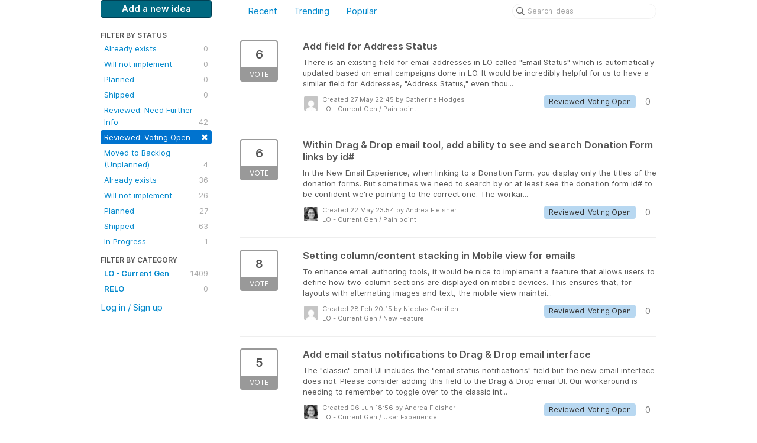

--- FILE ---
content_type: text/html; charset=utf-8
request_url: https://luminateonline.ideas.aha.io/?page=2&project=LUM&sort=634&status=6564406158338323566
body_size: 13488
content:
<!DOCTYPE html>
<html lang="en">
  <head>
    <meta http-equiv="X-UA-Compatible" content="IE=edge" />
    <meta http-equiv="Content-Type" content="text/html charset=UTF-8" />
    <meta name="publishing" content="true">
    <title>LO - Current Gen | Ideas for Luminate Online &amp; TeamRaiser</title>
<meta name="description" content="Customer Feedback for Blackbaud Luminate Online &amp; TeamRaiser . Add a new product idea or vote on an existing idea using the Blackbaud Luminate Online &amp; TeamRaiser customer feedback form.">

    <script>
//<![CDATA[

      window.ahaLoaded = false;
      window.isIdeaPortal = true;
      window.portalAssets = {"js":["/assets/runtime-v2-3145c7ce69adaefba38a336f6180976e.js","/assets/vendor-v2-1b1ce2ce3102ef18727b5b9f505670c3.js","/assets/idea_portals-v2-d7aab910e9ad65e618026e9ace9505d2.js","/assets/idea_portals-v2-e6ed26f3692f363180c1b5f0fdec4f55.css"]};

//]]>
</script>
      <script>
    window.sentryRelease = window.sentryRelease || "e3abcdb6bb";
  </script>



      <link rel="stylesheet" href="https://cdn.aha.io/assets/idea_portals-v2-e6ed26f3692f363180c1b5f0fdec4f55.css" data-turbolinks-track="true" media="all" />
    <script src="https://cdn.aha.io/assets/runtime-v2-3145c7ce69adaefba38a336f6180976e.js" data-turbolinks-track="true"></script>
    <script src="https://cdn.aha.io/assets/vendor-v2-1b1ce2ce3102ef18727b5b9f505670c3.js" data-turbolinks-track="true"></script>
      <script src="https://cdn.aha.io/assets/idea_portals-v2-d7aab910e9ad65e618026e9ace9505d2.js" data-turbolinks-track="true"></script>
    <meta name="csrf-param" content="authenticity_token" />
<meta name="csrf-token" content="br-Guth67xTp2BAxH9DjY3UtsTXle5kePPg39lfSqPJvoh0kTD-HsHbmurFoR_MmOa5et5-r7lHBjUgX4iGaUg" />
    <meta name="viewport" content="width=device-width, initial-scale=1" />
    <meta name="locale" content="en" />
    <meta name="portal-token" content="c990fe47f912fdeb2d3dc257194de881" />
    <meta name="idea-portal-id" content="6077682152539961138" />


      <link rel="canonical" href="https://luminateonline.ideas.aha.io/">
          <link rel="icon" href="https://luminateonline.ideas.aha.io/portal-favicon.png?1638467117&amp;size=thumb16" />

  </head>
  <body class="ideas-portal public">
    
    <style>
  /* Blackbaud CSS AHA! ideas portal */
.btn-primary { 
background-color: #006880 !important; 
color: #FFFFFF !important;
border: 1px solid #004054 !important;
} 
.btn-primary:hover { 
background-color: #004054 !important; 
color: white !important;
} 
</style>





<div class="container">
  <!-- Alerts in this file are used for the app and portals, they must not use the aha-alert web component -->




  <div class="portal-sidebar" id="portal-sidebar">
      <a class="btn btn-primary btn-outline add-idea-button" href="/ideas/new">Add a new idea</a>
    <button class="btn btn-link btn-navbar" data-show-text="Show menu" data-hide-text="Hide menu" type="button"></button>

    <div id="sidebar-rollup">
      <div class="my-ideas-filters-wrapper">
        
      </div>
        <div class="statuses-filters-wrapper">
          <h4>
            Filter by status
          </h4>
          <ul class="statuses filters">
              <li>
  <a class="filter " data-url-param-toggle-name="status" data-url-param-toggle-value="6001166983749861123" data-url-param-toggle-remove="page" rel="nofollow" href="/?project=LUM&amp;sort=634&amp;status=6001166983749861123">
    Already exists

    <span class="pull-right">
        0
    </span>
    <div class="clearfix"></div>
</a></li>

              <li>
  <a class="filter " data-url-param-toggle-name="status" data-url-param-toggle-value="6001166983750348036" data-url-param-toggle-remove="page" rel="nofollow" href="/?project=LUM&amp;sort=634&amp;status=6001166983750348036">
    Will not implement

    <span class="pull-right">
        0
    </span>
    <div class="clearfix"></div>
</a></li>

              <li>
  <a class="filter " data-url-param-toggle-name="status" data-url-param-toggle-value="6001166983752519805" data-url-param-toggle-remove="page" rel="nofollow" href="/?project=LUM&amp;sort=634&amp;status=6001166983752519805">
    Planned

    <span class="pull-right">
        0
    </span>
    <div class="clearfix"></div>
</a></li>

              <li>
  <a class="filter " data-url-param-toggle-name="status" data-url-param-toggle-value="6001166983754160302" data-url-param-toggle-remove="page" rel="nofollow" href="/?project=LUM&amp;sort=634&amp;status=6001166983754160302">
    Shipped

    <span class="pull-right">
        0
    </span>
    <div class="clearfix"></div>
</a></li>

              <li>
  <a class="filter " data-url-param-toggle-name="status" data-url-param-toggle-value="6564405934267235815" data-url-param-toggle-remove="page" rel="nofollow" href="/?project=LUM&amp;sort=634&amp;status=6564405934267235815">
    Reviewed: Need Further Info

    <span class="pull-right">
        42
    </span>
    <div class="clearfix"></div>
</a></li>

              <li>
  <a class="filter active" data-url-param-toggle-name="status" data-url-param-toggle-value="6564406158338323566" data-url-param-toggle-remove="page" rel="nofollow" href="/?project=LUM&amp;sort=634">
    Reviewed: Voting Open

    <span class="pull-right">
        <span class="close">&times;</span>
    </span>
    <div class="clearfix"></div>
</a></li>

              <li>
  <a class="filter " data-url-param-toggle-name="status" data-url-param-toggle-value="7570101565211333160" data-url-param-toggle-remove="page" rel="nofollow" href="/?project=LUM&amp;sort=634&amp;status=7570101565211333160">
    Moved to Backlog (Unplanned)

    <span class="pull-right">
        4
    </span>
    <div class="clearfix"></div>
</a></li>

              <li>
  <a class="filter " data-url-param-toggle-name="status" data-url-param-toggle-value="6564403238973826949" data-url-param-toggle-remove="page" rel="nofollow" href="/?project=LUM&amp;sort=634&amp;status=6564403238973826949">
    Already exists

    <span class="pull-right">
        36
    </span>
    <div class="clearfix"></div>
</a></li>

              <li>
  <a class="filter " data-url-param-toggle-name="status" data-url-param-toggle-value="6564403239192784701" data-url-param-toggle-remove="page" rel="nofollow" href="/?project=LUM&amp;sort=634&amp;status=6564403239192784701">
    Will not implement

    <span class="pull-right">
        26
    </span>
    <div class="clearfix"></div>
</a></li>

              <li>
  <a class="filter " data-url-param-toggle-name="status" data-url-param-toggle-value="6564403239412093477" data-url-param-toggle-remove="page" rel="nofollow" href="/?project=LUM&amp;sort=634&amp;status=6564403239412093477">
    Planned

    <span class="pull-right">
        27
    </span>
    <div class="clearfix"></div>
</a></li>

              <li>
  <a class="filter " data-url-param-toggle-name="status" data-url-param-toggle-value="6564403239610959072" data-url-param-toggle-remove="page" rel="nofollow" href="/?project=LUM&amp;sort=634&amp;status=6564403239610959072">
    Shipped

    <span class="pull-right">
        63
    </span>
    <div class="clearfix"></div>
</a></li>

              <li>
  <a class="filter " data-url-param-toggle-name="status" data-url-param-toggle-value="7177477997414605231" data-url-param-toggle-remove="page" rel="nofollow" href="/?project=LUM&amp;sort=634&amp;status=7177477997414605231">
    In Progress

    <span class="pull-right">
        1
    </span>
    <div class="clearfix"></div>
</a></li>

          </ul>
        </div>
        <div class="categories-filters-wrapper">
          <h4>
            Filter by category
          </h4>
          <ul class="categories filters">
                    <li id="project-6068579506237089636" class="category-filter-branch" data-filter-type="project" data-project-ref="LUM">
      <a class="filter" data-url-param-toggle-name="project" data-url-param-toggle-value="LUM" data-url-param-toggle-remove="category,page" href="/?sort=634&amp;status=6564406158338323566">
        <i class="category-collapser category-collapser--empty fa-solid fa-angle-right"></i>
        <strong>
          LO - Current Gen
        </strong>
        <span class="pull-right">
            <span class="close hide">&times;</span>
            <span class="counts">1409</span>
          </span>
        <div class="clearfix"></div>
</a>
      <ul class="categories-collapsed">
          <li id="category-6267173957750598079">
  <a class="filter category-filter" data-url-param-toggle-name="category" data-url-param-toggle-value="6267173957750598079" data-url-param-toggle-remove="project,page" href="/?category=6267173957750598079&amp;sort=634&amp;status=6564406158338323566">
    <i class="category-collapser category-collapser--empty fa-solid fa-angle-right"></i>
    BETA Feedback

    <span class="pull-right">
      <span class="close hide">&times;</span>
      <span class="category-count">0</span>
    </span>
    <div class="clearfix"></div>
</a>
</li>

  <li id="category-6109136843749346493">
  <a class="filter category-filter" data-url-param-toggle-name="category" data-url-param-toggle-value="6109136843749346493" data-url-param-toggle-remove="project,page" href="/?category=6109136843749346493&amp;sort=634&amp;status=6564406158338323566">
    <i class="category-collapser category-collapser--empty fa-solid fa-angle-right"></i>
    Compliance/Regulation

    <span class="pull-right">
      <span class="close hide">&times;</span>
      <span class="category-count">12</span>
    </span>
    <div class="clearfix"></div>
</a>
</li>

  <li id="category-6109136671935525097">
  <a class="filter category-filter" data-url-param-toggle-name="category" data-url-param-toggle-value="6109136671935525097" data-url-param-toggle-remove="project,page" href="/?category=6109136671935525097&amp;sort=634&amp;status=6564406158338323566">
    <i class="category-collapser category-collapser--empty fa-solid fa-angle-right"></i>
    Existing Functionality

    <span class="pull-right">
      <span class="close hide">&times;</span>
      <span class="category-count">209</span>
    </span>
    <div class="clearfix"></div>
</a>
</li>

  <li id="category-6109136611829710727">
  <a class="filter category-filter" data-url-param-toggle-name="category" data-url-param-toggle-value="6109136611829710727" data-url-param-toggle-remove="project,page" href="/?category=6109136611829710727&amp;sort=634&amp;status=6564406158338323566">
    <i class="category-collapser category-collapser--empty fa-solid fa-angle-right"></i>
    New Feature

    <span class="pull-right">
      <span class="close hide">&times;</span>
      <span class="category-count">595</span>
    </span>
    <div class="clearfix"></div>
</a>
</li>

  <li id="category-6109136796516324652">
  <a class="filter category-filter" data-url-param-toggle-name="category" data-url-param-toggle-value="6109136796516324652" data-url-param-toggle-remove="project,page" href="/?category=6109136796516324652&amp;sort=634&amp;status=6564406158338323566">
    <i class="category-collapser category-collapser--empty fa-solid fa-angle-right"></i>
    Pain point

    <span class="pull-right">
      <span class="close hide">&times;</span>
      <span class="category-count">411</span>
    </span>
    <div class="clearfix"></div>
</a>
</li>

  <li id="category-6109136929641075927">
  <a class="filter category-filter" data-url-param-toggle-name="category" data-url-param-toggle-value="6109136929641075927" data-url-param-toggle-remove="project,page" href="/?category=6109136929641075927&amp;sort=634&amp;status=6564406158338323566">
    <i class="category-collapser category-collapser--empty fa-solid fa-angle-right"></i>
    User Experience

    <span class="pull-right">
      <span class="close hide">&times;</span>
      <span class="category-count">170</span>
    </span>
    <div class="clearfix"></div>
</a>
</li>


      </ul>
    </li>
    <li id="project-6112950070323526391" class="category-filter-branch" data-filter-type="project" data-project-ref="RELO">
      <a class="filter" data-url-param-toggle-name="project" data-url-param-toggle-value="RELO" data-url-param-toggle-remove="category,page" href="/?project=RELO&amp;sort=634&amp;status=6564406158338323566">
        <i class="category-collapser category-collapser--empty fa-solid fa-angle-right"></i>
        <strong>
          RELO
        </strong>
        <span class="pull-right">
            <span class="close hide">&times;</span>
            <span class="counts">0</span>
          </span>
        <div class="clearfix"></div>
</a>
      <ul class="categories-collapsed">
        
      </ul>
    </li>

  <script>
//<![CDATA[

    $('li#project-6068579506237089636 > a.filter').addClass("active");
    $('[data-url-param-toggle-value=LUM] .close').removeClass("hide");
    $('li#project-6068579506237089636 span.counts:first').addClass("hide");

//]]>
</script>
          </ul>
        </div>
        <div class="signup-link">
      <a class="login-link" href="/portal_session/new">Log in / Sign up</a>
      <div class="login-popover popover portal-user">
        <!-- Alerts in this file are used for the app and portals, they must not use the aha-alert web component -->






<div class="email-popover ">
  <div class="arrow tooltip-arrow"></div>
  <form class="form-horizontal" action="/auth/redirect_to_auth" accept-charset="UTF-8" data-remote="true" method="post"><input type="hidden" name="authenticity_token" value="LQ5rgVsI4x50K3kgBjGy405UiZYx-MQxIATvMQrHRUce80kaMblV9zBMtDMiM9mYXcsRmrCDTwLLcpvHmuNjVw" autocomplete="off" />
    <h3>Identify yourself with your email address</h3>
    <div class="control-group">
        <label class="control-label" for="sessions_email">Email address</label>
      <div class="controls">
        <input type="text" name="sessions[email]" id="email" placeholder="Email address" autocomplete="off" class="input-block-level" autofocus="autofocus" aria-required="true" />
      </div>
    </div>
    <div class="extra-fields"></div>

    <div class="control-group">
      <div class="controls">
        <input type="submit" name="commit" value="Next" class="btn btn-outline btn-primary pull-left" id="vote" data-disable-with="Sending…" />
      </div>
    </div>
    <div class="clearfix"></div>
</form></div>

      </div>
  </div>

    </div>
  </div>
  <div class="portal-content">
    <div class="portal-nav">
      <ul class="nav nav-tabs">
            <li class="">
              <a data-url-param-toggle-name="sort" data-url-param-toggle-value="recent" data-url-param-toggle-remove="page" rel="nofollow" href="/?project=LUM&amp;sort=recent&amp;status=6564406158338323566">Recent</a>
            </li>
            <li class="">
              <a data-url-param-toggle-name="sort" data-url-param-toggle-value="trending" data-url-param-toggle-remove="page" rel="nofollow" href="/?project=LUM&amp;sort=trending&amp;status=6564406158338323566">Trending</a>
            </li>
            <li class="">
              <a data-url-param-toggle-name="sort" data-url-param-toggle-value="popular" data-url-param-toggle-remove="page" rel="nofollow" href="/?project=LUM&amp;sort=popular&amp;status=6564406158338323566">Popular</a>
            </li>
      </ul>
      <div class="search-form">
  <form class="form-horizontal idea-search-form" action="/ideas/search" accept-charset="UTF-8" method="get">
    <div class="search-field">
      <input type="text" name="query" id="query" class="input-medium search-query" placeholder="Search ideas" aria-label="Search ideas" />
      <a class="fa-regular fa-circle-xmark clear-button" style="display:none;" href="/ideas"></a>
    </div>
</form></div>

    </div>

    <ul class="list-ideas ideas">
            <li class="idea" id="7509260517803680100">
  
<div class="idea-endorsement" id="idea-7509260517803680100-endorsement">
        <a class="btn-vote" data-disable="true" data-count="1" data-remote="true" rel="nofollow" data-method="post" href="/ideas/LUM-I-2476/idea_endorsements?idea_ids%5B%5D=7509260517803680100&amp;idea_ids%5B%5D=7507422816488117260&amp;idea_ids%5B%5D=7476566225749545282&amp;idea_ids%5B%5D=7512912350881424925&amp;idea_ids%5B%5D=6212615141371833757&amp;idea_ids%5B%5D=7522572033542764455&amp;idea_ids%5B%5D=7483172491812276365&amp;idea_ids%5B%5D=6182187535757713325&amp;idea_ids%5B%5D=6634583364708088717&amp;idea_ids%5B%5D=7519997362206756621">
          <span class="vote-count">
            6
          </span>
          <span class="vote-status">
            Vote
          </span>
</a>  <div class="popover vote-popover portal-user"></div>
</div>

  <a class="idea-link" href="/ideas/LUM-I-2476">
    <div class="idea-details">
      <h3>
        Add field for Address Status
        

      </h3>
      <div class="description">
          There is an existing field for email addresses in LO called "Email Status" which is automatically updated based on email campaigns done in LO. It would be incredibly helpful for us to have a similar field for Addresses, "Address Status," even thou...
      </div>
      <div class="idea-meta">
        <span class="avatar">
          <img alt="" src="https://secure.gravatar.com/avatar/69f01a2d04b7c8ab2532c9d3208d190e?default=mm&rating=G&size=32" width="32" height="32" />
        </span>
        <div class="idea-meta-created">
          <div class="idea-meta-secondary">
            Created 27 May 22:45
              by Catherine Hodges
          </div>
          <div class="idea-meta-secondary">
            LO - Current Gen  /  Pain point
          </div>
        </div>
        <span class="comment-count">
          <i class="fa-regular fa-comments"></i>
          0
        </span>
          <span class="status-pill" title="Reviewed: Voting Open" style="color: var(--theme-primary-text); border: none; background-color: #B8D8F1">Reviewed: Voting Open</span>
        <div class="clearfix"></div>
      </div>
    </div>
    <div class="clearfix"></div>
  </a>

  <div class="clearfix"></div>
</li>

            <li class="idea" id="7507422816488117260">
  
<div class="idea-endorsement" id="idea-7507422816488117260-endorsement">
        <a class="btn-vote" data-disable="true" data-count="1" data-remote="true" rel="nofollow" data-method="post" href="/ideas/LUM-I-2475/idea_endorsements?idea_ids%5B%5D=7509260517803680100&amp;idea_ids%5B%5D=7507422816488117260&amp;idea_ids%5B%5D=7476566225749545282&amp;idea_ids%5B%5D=7512912350881424925&amp;idea_ids%5B%5D=6212615141371833757&amp;idea_ids%5B%5D=7522572033542764455&amp;idea_ids%5B%5D=7483172491812276365&amp;idea_ids%5B%5D=6182187535757713325&amp;idea_ids%5B%5D=6634583364708088717&amp;idea_ids%5B%5D=7519997362206756621">
          <span class="vote-count">
            6
          </span>
          <span class="vote-status">
            Vote
          </span>
</a>  <div class="popover vote-popover portal-user"></div>
</div>

  <a class="idea-link" href="/ideas/LUM-I-2475">
    <div class="idea-details">
      <h3>
        Within Drag &amp; Drop email tool, add ability to see and search Donation Form links by id#
        

      </h3>
      <div class="description">
          In the New Email Experience, when linking to a Donation Form, you display only the titles of the donation forms. But sometimes we need to search by or at least see the donation form id# to be confident we're pointing to the correct one. The workar...
      </div>
      <div class="idea-meta">
        <span class="avatar">
          <img alt="" src="https://secure.gravatar.com/avatar/520163fdbcd819e7cf7216139322bd7d?default=mm&rating=G&size=32" width="32" height="32" />
        </span>
        <div class="idea-meta-created">
          <div class="idea-meta-secondary">
            Created 22 May 23:54
              by Andrea Fleisher
          </div>
          <div class="idea-meta-secondary">
            LO - Current Gen  /  Pain point
          </div>
        </div>
        <span class="comment-count">
          <i class="fa-regular fa-comments"></i>
          0
        </span>
          <span class="status-pill" title="Reviewed: Voting Open" style="color: var(--theme-primary-text); border: none; background-color: #B8D8F1">Reviewed: Voting Open</span>
        <div class="clearfix"></div>
      </div>
    </div>
    <div class="clearfix"></div>
  </a>

  <div class="clearfix"></div>
</li>

            <li class="idea" id="7476566225749545282">
  
<div class="idea-endorsement" id="idea-7476566225749545282-endorsement">
        <a class="btn-vote" data-disable="true" data-count="1" data-remote="true" rel="nofollow" data-method="post" href="/ideas/LUM-I-2456/idea_endorsements?idea_ids%5B%5D=7509260517803680100&amp;idea_ids%5B%5D=7507422816488117260&amp;idea_ids%5B%5D=7476566225749545282&amp;idea_ids%5B%5D=7512912350881424925&amp;idea_ids%5B%5D=6212615141371833757&amp;idea_ids%5B%5D=7522572033542764455&amp;idea_ids%5B%5D=7483172491812276365&amp;idea_ids%5B%5D=6182187535757713325&amp;idea_ids%5B%5D=6634583364708088717&amp;idea_ids%5B%5D=7519997362206756621">
          <span class="vote-count">
            8
          </span>
          <span class="vote-status">
            Vote
          </span>
</a>  <div class="popover vote-popover portal-user"></div>
</div>

  <a class="idea-link" href="/ideas/LUM-I-2456">
    <div class="idea-details">
      <h3>
        Setting column/content stacking in Mobile view for emails
        

      </h3>
      <div class="description">
          To enhance email authoring tools, it would be nice to implement a feature that allows users to define how two-column sections are displayed on mobile devices. This ensures that, for layouts with alternating images and text, the mobile view maintai...
      </div>
      <div class="idea-meta">
        <span class="avatar">
          <img alt="" src="https://secure.gravatar.com/avatar/cfbe2747c76305aca07529316f954a1a?default=mm&rating=G&size=32" width="32" height="32" />
        </span>
        <div class="idea-meta-created">
          <div class="idea-meta-secondary">
            Created 28 Feb 20:15
              by Nicolas Camilien
          </div>
          <div class="idea-meta-secondary">
            LO - Current Gen  /  New Feature
          </div>
        </div>
        <span class="comment-count">
          <i class="fa-regular fa-comments"></i>
          0
        </span>
          <span class="status-pill" title="Reviewed: Voting Open" style="color: var(--theme-primary-text); border: none; background-color: #B8D8F1">Reviewed: Voting Open</span>
        <div class="clearfix"></div>
      </div>
    </div>
    <div class="clearfix"></div>
  </a>

  <div class="clearfix"></div>
</li>

            <li class="idea" id="7512912350881424925">
  
<div class="idea-endorsement" id="idea-7512912350881424925-endorsement">
        <a class="btn-vote" data-disable="true" data-count="1" data-remote="true" rel="nofollow" data-method="post" href="/ideas/LUM-I-2479/idea_endorsements?idea_ids%5B%5D=7509260517803680100&amp;idea_ids%5B%5D=7507422816488117260&amp;idea_ids%5B%5D=7476566225749545282&amp;idea_ids%5B%5D=7512912350881424925&amp;idea_ids%5B%5D=6212615141371833757&amp;idea_ids%5B%5D=7522572033542764455&amp;idea_ids%5B%5D=7483172491812276365&amp;idea_ids%5B%5D=6182187535757713325&amp;idea_ids%5B%5D=6634583364708088717&amp;idea_ids%5B%5D=7519997362206756621">
          <span class="vote-count">
            5
          </span>
          <span class="vote-status">
            Vote
          </span>
</a>  <div class="popover vote-popover portal-user"></div>
</div>

  <a class="idea-link" href="/ideas/LUM-I-2479">
    <div class="idea-details">
      <h3>
        Add email status notifications to Drag &amp; Drop email interface
        

      </h3>
      <div class="description">
          The "classic" email UI includes the "email status notifications" field but the new email interface does not. Please consider adding this field to the Drag &amp; Drop email UI. Our workaround is needing to remember to toggle over to the classic int...
      </div>
      <div class="idea-meta">
        <span class="avatar">
          <img alt="" src="https://secure.gravatar.com/avatar/520163fdbcd819e7cf7216139322bd7d?default=mm&rating=G&size=32" width="32" height="32" />
        </span>
        <div class="idea-meta-created">
          <div class="idea-meta-secondary">
            Created 06 Jun 18:56
              by Andrea Fleisher
          </div>
          <div class="idea-meta-secondary">
            LO - Current Gen  /  User Experience
          </div>
        </div>
        <span class="comment-count">
          <i class="fa-regular fa-comments"></i>
          0
        </span>
          <span class="status-pill" title="Reviewed: Voting Open" style="color: var(--theme-primary-text); border: none; background-color: #B8D8F1">Reviewed: Voting Open</span>
        <div class="clearfix"></div>
      </div>
    </div>
    <div class="clearfix"></div>
  </a>

  <div class="clearfix"></div>
</li>

            <li class="idea" id="6212615141371833757">
  
<div class="idea-endorsement" id="idea-6212615141371833757-endorsement">
        <a class="btn-vote" data-disable="true" data-count="1" data-remote="true" rel="nofollow" data-method="post" href="/ideas/LUM-I-538/idea_endorsements?idea_ids%5B%5D=7509260517803680100&amp;idea_ids%5B%5D=7507422816488117260&amp;idea_ids%5B%5D=7476566225749545282&amp;idea_ids%5B%5D=7512912350881424925&amp;idea_ids%5B%5D=6212615141371833757&amp;idea_ids%5B%5D=7522572033542764455&amp;idea_ids%5B%5D=7483172491812276365&amp;idea_ids%5B%5D=6182187535757713325&amp;idea_ids%5B%5D=6634583364708088717&amp;idea_ids%5B%5D=7519997362206756621">
          <span class="vote-count">
            74
          </span>
          <span class="vote-status">
            Vote
          </span>
</a>  <div class="popover vote-popover portal-user"></div>
</div>

  <a class="idea-link" href="/ideas/LUM-I-538">
    <div class="idea-details">
      <h3>
        Email Pre-Header Field
        

      </h3>
      <div class="description">
          Per the discussion on the community forum, would like to see a Pre-Header field built into the email development process that the stationary can populate before the standard body content.
 
https://community.blackbaud.com/forums/viewtopic/1/21413?...
      </div>
      <div class="idea-meta">
        <span class="avatar">
          <img alt="" src="https://secure.gravatar.com/avatar/135fa17901b230e25cedcb52beaa37c9?default=mm&rating=G&size=32" width="32" height="32" />
        </span>
        <div class="idea-meta-created">
          <div class="idea-meta-secondary">
            Created 02 Nov 17:59
              by JP Provencal
          </div>
          <div class="idea-meta-secondary">
            LO - Current Gen  /  New Feature
          </div>
        </div>
        <span class="comment-count">
          <i class="fa-regular fa-comments"></i>
          4
        </span>
          <span class="status-pill" title="Reviewed: Voting Open" style="color: var(--theme-primary-text); border: none; background-color: #B8D8F1">Reviewed: Voting Open</span>
        <div class="clearfix"></div>
      </div>
    </div>
    <div class="clearfix"></div>
  </a>

  <div class="clearfix"></div>
</li>

            <li class="idea" id="7522572033542764455">
  
<div class="idea-endorsement" id="idea-7522572033542764455-endorsement">
        <a class="btn-vote" data-disable="true" data-count="1" data-remote="true" rel="nofollow" data-method="post" href="/ideas/LUM-I-2482/idea_endorsements?idea_ids%5B%5D=7509260517803680100&amp;idea_ids%5B%5D=7507422816488117260&amp;idea_ids%5B%5D=7476566225749545282&amp;idea_ids%5B%5D=7512912350881424925&amp;idea_ids%5B%5D=6212615141371833757&amp;idea_ids%5B%5D=7522572033542764455&amp;idea_ids%5B%5D=7483172491812276365&amp;idea_ids%5B%5D=6182187535757713325&amp;idea_ids%5B%5D=6634583364708088717&amp;idea_ids%5B%5D=7519997362206756621">
          <span class="vote-count">
            4
          </span>
          <span class="vote-status">
            Vote
          </span>
</a>  <div class="popover vote-popover portal-user"></div>
</div>

  <a class="idea-link" href="/ideas/LUM-I-2482">
    <div class="idea-details">
      <h3>
        Allow administrators to update TeamRaiser templates
        

      </h3>
      <div class="description">
          When creating a new TeamRaiser design, default team and personal page photos must adhere to a predefined templated size (300x400, for example). If you wish to change this size, you must pay Blackbaud Professional Services to update the template in...
      </div>
      <div class="idea-meta">
        <span class="avatar">
          <img alt="" src="https://secure.gravatar.com/avatar/120c6d8bc564ed9f648a151f37df0767?default=mm&rating=G&size=32" width="32" height="32" />
        </span>
        <div class="idea-meta-created">
          <div class="idea-meta-secondary">
            Created 02 Jul 19:41
              by Matt Young
          </div>
          <div class="idea-meta-secondary">
            LO - Current Gen  /  Pain point
          </div>
        </div>
        <span class="comment-count">
          <i class="fa-regular fa-comments"></i>
          1
        </span>
          <span class="status-pill" title="Reviewed: Voting Open" style="color: var(--theme-primary-text); border: none; background-color: #B8D8F1">Reviewed: Voting Open</span>
        <div class="clearfix"></div>
      </div>
    </div>
    <div class="clearfix"></div>
  </a>

  <div class="clearfix"></div>
</li>

            <li class="idea" id="7483172491812276365">
  
<div class="idea-endorsement" id="idea-7483172491812276365-endorsement">
        <a class="btn-vote" data-disable="true" data-count="1" data-remote="true" rel="nofollow" data-method="post" href="/ideas/LUM-I-2461/idea_endorsements?idea_ids%5B%5D=7509260517803680100&amp;idea_ids%5B%5D=7507422816488117260&amp;idea_ids%5B%5D=7476566225749545282&amp;idea_ids%5B%5D=7512912350881424925&amp;idea_ids%5B%5D=6212615141371833757&amp;idea_ids%5B%5D=7522572033542764455&amp;idea_ids%5B%5D=7483172491812276365&amp;idea_ids%5B%5D=6182187535757713325&amp;idea_ids%5B%5D=6634583364708088717&amp;idea_ids%5B%5D=7519997362206756621">
          <span class="vote-count">
            6
          </span>
          <span class="vote-status">
            Vote
          </span>
</a>  <div class="popover vote-popover portal-user"></div>
</div>

  <a class="idea-link" href="/ideas/LUM-I-2461">
    <div class="idea-details">
      <h3>
        Add Email content in Interactions
        

      </h3>
      <div class="description">
          It would be helpful to have more information in the interactions showing an autoresponder was sent, such as subject, content, attachments, and whether it was opened.
      </div>
      <div class="idea-meta">
        <span class="avatar">
          <img alt="" src="https://secure.gravatar.com/avatar/cb3d29016b969f860d12866d5ffa63e8?default=mm&rating=G&size=32" width="32" height="32" />
        </span>
        <div class="idea-meta-created">
          <div class="idea-meta-secondary">
            Created 18 Mar 15:31
              by Joybeth Volpe
          </div>
          <div class="idea-meta-secondary">
            LO - Current Gen  /  User Experience
          </div>
        </div>
        <span class="comment-count">
          <i class="fa-regular fa-comments"></i>
          0
        </span>
          <span class="status-pill" title="Reviewed: Voting Open" style="color: var(--theme-primary-text); border: none; background-color: #B8D8F1">Reviewed: Voting Open</span>
        <div class="clearfix"></div>
      </div>
    </div>
    <div class="clearfix"></div>
  </a>

  <div class="clearfix"></div>
</li>

            <li class="idea" id="6182187535757713325">
  
<div class="idea-endorsement" id="idea-6182187535757713325-endorsement">
        <a class="btn-vote" data-disable="true" data-count="1" data-remote="true" rel="nofollow" data-method="post" href="/ideas/LUM-I-395/idea_endorsements?idea_ids%5B%5D=7509260517803680100&amp;idea_ids%5B%5D=7507422816488117260&amp;idea_ids%5B%5D=7476566225749545282&amp;idea_ids%5B%5D=7512912350881424925&amp;idea_ids%5B%5D=6212615141371833757&amp;idea_ids%5B%5D=7522572033542764455&amp;idea_ids%5B%5D=7483172491812276365&amp;idea_ids%5B%5D=6182187535757713325&amp;idea_ids%5B%5D=6634583364708088717&amp;idea_ids%5B%5D=7519997362206756621">
          <span class="vote-count">
            74
          </span>
          <span class="vote-status">
            Vote
          </span>
</a>  <div class="popover vote-popover portal-user"></div>
</div>

  <a class="idea-link" href="/ideas/LUM-I-395">
    <div class="idea-details">
      <h3>
        add a test mode for Surveys
        

      </h3>
      <div class="description">
          Currently, you cannot delete test survey submissions. This will throw off any statistics and means that there is junk data in any CVS download. Provide the ability to submit a survey in test mode, and/or allow for individual responses to be delete...
      </div>
      <div class="idea-meta">
        <span class="avatar">
          <img alt="" src="https://secure.gravatar.com/avatar/e91888b423f0655bfd9208a4e2cf584c?default=mm&rating=G&size=32" width="32" height="32" />
        </span>
        <div class="idea-meta-created">
          <div class="idea-meta-secondary">
            Created 12 Aug 18:05
              by Guest
          </div>
          <div class="idea-meta-secondary">
            LO - Current Gen  /  New Feature  /  Pain point
          </div>
        </div>
        <span class="comment-count">
          <i class="fa-regular fa-comments"></i>
          2
        </span>
          <span class="status-pill" title="Reviewed: Voting Open" style="color: var(--theme-primary-text); border: none; background-color: #B8D8F1">Reviewed: Voting Open</span>
        <div class="clearfix"></div>
      </div>
    </div>
    <div class="clearfix"></div>
  </a>

  <div class="clearfix"></div>
</li>

            <li class="idea" id="6634583364708088717">
  
<div class="idea-endorsement" id="idea-6634583364708088717-endorsement">
        <a class="btn-vote" data-disable="true" data-count="1" data-remote="true" rel="nofollow" data-method="post" href="/ideas/LUM-I-1508/idea_endorsements?idea_ids%5B%5D=7509260517803680100&amp;idea_ids%5B%5D=7507422816488117260&amp;idea_ids%5B%5D=7476566225749545282&amp;idea_ids%5B%5D=7512912350881424925&amp;idea_ids%5B%5D=6212615141371833757&amp;idea_ids%5B%5D=7522572033542764455&amp;idea_ids%5B%5D=7483172491812276365&amp;idea_ids%5B%5D=6182187535757713325&amp;idea_ids%5B%5D=6634583364708088717&amp;idea_ids%5B%5D=7519997362206756621">
          <span class="vote-count">
            50
          </span>
          <span class="vote-status">
            Vote
          </span>
</a>  <div class="popover vote-popover portal-user"></div>
</div>

  <a class="idea-link" href="/ideas/LUM-I-1508">
    <div class="idea-details">
      <h3>
        Provide a Quick Report for Donation Forms
        

      </h3>
      <div class="description">
          There should be a very easy way to set and save a donation form report so that we can monitor how a given form is doing - number of donations, amount donated - without running a new donations by form report every time. I find the Campaign Timeline...
      </div>
      <div class="idea-meta">
        <span class="avatar">
          <img alt="" src="https://secure.gravatar.com/avatar/40a47a6ee2fea11ad481041aa3f229be?default=mm&rating=G&size=32" width="32" height="32" />
        </span>
        <div class="idea-meta-created">
          <div class="idea-meta-secondary">
            Created 13 Dec 20:51
              by Gaby Gollub
          </div>
          <div class="idea-meta-secondary">
            LO - Current Gen  /  Pain point
          </div>
        </div>
        <span class="comment-count">
          <i class="fa-regular fa-comments"></i>
          0
        </span>
          <span class="status-pill" title="Reviewed: Voting Open" style="color: var(--theme-primary-text); border: none; background-color: #B8D8F1">Reviewed: Voting Open</span>
        <div class="clearfix"></div>
      </div>
    </div>
    <div class="clearfix"></div>
  </a>

  <div class="clearfix"></div>
</li>

            <li class="idea" id="7519997362206756621">
  
<div class="idea-endorsement" id="idea-7519997362206756621-endorsement">
        <a class="btn-vote" data-disable="true" data-count="1" data-remote="true" rel="nofollow" data-method="post" href="/ideas/LUM-I-2480/idea_endorsements?idea_ids%5B%5D=7509260517803680100&amp;idea_ids%5B%5D=7507422816488117260&amp;idea_ids%5B%5D=7476566225749545282&amp;idea_ids%5B%5D=7512912350881424925&amp;idea_ids%5B%5D=6212615141371833757&amp;idea_ids%5B%5D=7522572033542764455&amp;idea_ids%5B%5D=7483172491812276365&amp;idea_ids%5B%5D=6182187535757713325&amp;idea_ids%5B%5D=6634583364708088717&amp;idea_ids%5B%5D=7519997362206756621">
          <span class="vote-count">
            4
          </span>
          <span class="vote-status">
            Vote
          </span>
</a>  <div class="popover vote-popover portal-user"></div>
</div>

  <a class="idea-link" href="/ideas/LUM-I-2480">
    <div class="idea-details">
      <h3>
        Allow Premium Items to be viewed on Luminate Donor report
        

      </h3>
      <div class="description">
          I was assisted on how to add premium items to our donation forms for donors to receive gifts/benefits at certain donation levels. Unfortunately there is no way to pull the information such as the marked items FMV on the donor report. It would be h...
      </div>
      <div class="idea-meta">
        <span class="avatar">
          <img alt="" src="https://secure.gravatar.com/avatar/3a972b6d7217b9bc18ad3328ba1e9572?default=mm&rating=G&size=32" width="32" height="32" />
        </span>
        <div class="idea-meta-created">
          <div class="idea-meta-secondary">
            Created 25 Jun 21:10
              by Guest
          </div>
          <div class="idea-meta-secondary">
            LO - Current Gen  /  New Feature
          </div>
        </div>
        <span class="comment-count">
          <i class="fa-regular fa-comments"></i>
          1
        </span>
          <span class="status-pill" title="Reviewed: Voting Open" style="color: var(--theme-primary-text); border: none; background-color: #B8D8F1">Reviewed: Voting Open</span>
        <div class="clearfix"></div>
      </div>
    </div>
    <div class="clearfix"></div>
  </a>

  <div class="clearfix"></div>
</li>

    </ul>
    
    <div class="pagination">
      <ul>
        
<li id="">
  <a href="/?project=LUM&amp;sort=634&amp;status=6564406158338323566">&laquo; First</a>
</li>
        
<li id="">
  <a rel="prev" href="/?project=LUM&amp;sort=634&amp;status=6564406158338323566">&lsaquo; Prev</a>
</li>
            
<li id="" class="">
  <a rel="prev" href="/?project=LUM&amp;sort=634&amp;status=6564406158338323566">1</a>
</li>
            
<li id="" class="active">
  <a href="#">2</a>
</li>
            
<li id="" class="">
  <a rel="next" href="/?page=3&amp;project=LUM&amp;sort=634&amp;status=6564406158338323566">3</a>
</li>
            
<li id="" class="">
  <a href="/?page=4&amp;project=LUM&amp;sort=634&amp;status=6564406158338323566">4</a>
</li>
            
<li id="" class="">
  <a href="/?page=5&amp;project=LUM&amp;sort=634&amp;status=6564406158338323566">5</a>
</li>
            
<li id="" class="">
  <a href="/?page=6&amp;project=LUM&amp;sort=634&amp;status=6564406158338323566">6</a>
</li>
            
<li id="" class="disabled">
  <a href="#">&hellip;</a>
</li>
        
<li id="">
  <a rel="next" href="/?page=3&amp;project=LUM&amp;sort=634&amp;status=6564406158338323566">Next &rsaquo;</a>
</li>
        

<li id="">
  <a href="/?page=141&amp;project=LUM&amp;sort=634&amp;status=6564406158338323566">Last &raquo;</a>
</li>
      </ul>
    </div>

  </div>
</div>


  



    <div class="modal hide fade" id="modal-window"></div>
      <script>
//<![CDATA[
  
  /*! iFrame Resizer (iframeSizer.contentWindow.min.js) - v3.5.15 - 2017-10-15
  *  Desc: Include this file in any page being loaded into an iframe
  *        to force the iframe to resize to the content size.
  *  Requires: iframeResizer.min.js on host page.
  *  Copyright: (c) 2017 David J. Bradshaw - dave@bradshaw.net
  *  License: MIT
  */

  // postMessage calls use a targetOrigin defined by iframe src passed into iframeResizer.min.js on the host page and only sends resize event data
  !function(a){"use strict";function b(a,b,c){"addEventListener"in window?a.addEventListener(b,c,!1):"attachEvent"in window&&a.attachEvent("on"+b,c)}function c(a,b,c){"removeEventListener"in window?a.removeEventListener(b,c,!1):"detachEvent"in window&&a.detachEvent("on"+b,c)}function d(a){return a.charAt(0).toUpperCase()+a.slice(1)}function e(a){var b,c,d,e=null,f=0,g=function(){f=Ha(),e=null,d=a.apply(b,c),e||(b=c=null)};return function(){var h=Ha();f||(f=h);var i=xa-(h-f);return b=this,c=arguments,0>=i||i>xa?(e&&(clearTimeout(e),e=null),f=h,d=a.apply(b,c),e||(b=c=null)):e||(e=setTimeout(g,i)),d}}function f(a){return ma+"["+oa+"] "+a}function g(a){la&&"object"==typeof window.console&&console.log(f(a))}function h(a){"object"==typeof window.console&&console.warn(f(a))}function i(){j(),g("Initialising iFrame ("+location.href+")"),k(),n(),m("background",W),m("padding",$),A(),s(),t(),o(),C(),u(),ia=B(),N("init","Init message from host page"),Da()}function j(){function b(a){return"true"===a?!0:!1}var c=ha.substr(na).split(":");oa=c[0],X=a!==c[1]?Number(c[1]):X,_=a!==c[2]?b(c[2]):_,la=a!==c[3]?b(c[3]):la,ja=a!==c[4]?Number(c[4]):ja,U=a!==c[6]?b(c[6]):U,Y=c[7],fa=a!==c[8]?c[8]:fa,W=c[9],$=c[10],ua=a!==c[11]?Number(c[11]):ua,ia.enable=a!==c[12]?b(c[12]):!1,qa=a!==c[13]?c[13]:qa,Aa=a!==c[14]?c[14]:Aa}function k(){function a(){var a=window.iFrameResizer;g("Reading data from page: "+JSON.stringify(a)),Ca="messageCallback"in a?a.messageCallback:Ca,Da="readyCallback"in a?a.readyCallback:Da,ta="targetOrigin"in a?a.targetOrigin:ta,fa="heightCalculationMethod"in a?a.heightCalculationMethod:fa,Aa="widthCalculationMethod"in a?a.widthCalculationMethod:Aa}function b(a,b){return"function"==typeof a&&(g("Setup custom "+b+"CalcMethod"),Fa[b]=a,a="custom"),a}"iFrameResizer"in window&&Object===window.iFrameResizer.constructor&&(a(),fa=b(fa,"height"),Aa=b(Aa,"width")),g("TargetOrigin for parent set to: "+ta)}function l(a,b){return-1!==b.indexOf("-")&&(h("Negative CSS value ignored for "+a),b=""),b}function m(b,c){a!==c&&""!==c&&"null"!==c&&(document.body.style[b]=c,g("Body "+b+' set to "'+c+'"'))}function n(){a===Y&&(Y=X+"px"),m("margin",l("margin",Y))}function o(){document.documentElement.style.height="",document.body.style.height="",g('HTML & body height set to "auto"')}function p(a){var e={add:function(c){function d(){N(a.eventName,a.eventType)}Ga[c]=d,b(window,c,d)},remove:function(a){var b=Ga[a];delete Ga[a],c(window,a,b)}};a.eventNames&&Array.prototype.map?(a.eventName=a.eventNames[0],a.eventNames.map(e[a.method])):e[a.method](a.eventName),g(d(a.method)+" event listener: "+a.eventType)}function q(a){p({method:a,eventType:"Animation Start",eventNames:["animationstart","webkitAnimationStart"]}),p({method:a,eventType:"Animation Iteration",eventNames:["animationiteration","webkitAnimationIteration"]}),p({method:a,eventType:"Animation End",eventNames:["animationend","webkitAnimationEnd"]}),p({method:a,eventType:"Input",eventName:"input"}),p({method:a,eventType:"Mouse Up",eventName:"mouseup"}),p({method:a,eventType:"Mouse Down",eventName:"mousedown"}),p({method:a,eventType:"Orientation Change",eventName:"orientationchange"}),p({method:a,eventType:"Print",eventName:["afterprint","beforeprint"]}),p({method:a,eventType:"Ready State Change",eventName:"readystatechange"}),p({method:a,eventType:"Touch Start",eventName:"touchstart"}),p({method:a,eventType:"Touch End",eventName:"touchend"}),p({method:a,eventType:"Touch Cancel",eventName:"touchcancel"}),p({method:a,eventType:"Transition Start",eventNames:["transitionstart","webkitTransitionStart","MSTransitionStart","oTransitionStart","otransitionstart"]}),p({method:a,eventType:"Transition Iteration",eventNames:["transitioniteration","webkitTransitionIteration","MSTransitionIteration","oTransitionIteration","otransitioniteration"]}),p({method:a,eventType:"Transition End",eventNames:["transitionend","webkitTransitionEnd","MSTransitionEnd","oTransitionEnd","otransitionend"]}),"child"===qa&&p({method:a,eventType:"IFrame Resized",eventName:"resize"})}function r(a,b,c,d){return b!==a&&(a in c||(h(a+" is not a valid option for "+d+"CalculationMethod."),a=b),g(d+' calculation method set to "'+a+'"')),a}function s(){fa=r(fa,ea,Ia,"height")}function t(){Aa=r(Aa,za,Ja,"width")}function u(){!0===U?(q("add"),F()):g("Auto Resize disabled")}function v(){g("Disable outgoing messages"),ra=!1}function w(){g("Remove event listener: Message"),c(window,"message",S)}function x(){null!==Z&&Z.disconnect()}function y(){q("remove"),x(),clearInterval(ka)}function z(){v(),w(),!0===U&&y()}function A(){var a=document.createElement("div");a.style.clear="both",a.style.display="block",document.body.appendChild(a)}function B(){function c(){return{x:window.pageXOffset!==a?window.pageXOffset:document.documentElement.scrollLeft,y:window.pageYOffset!==a?window.pageYOffset:document.documentElement.scrollTop}}function d(a){var b=a.getBoundingClientRect(),d=c();return{x:parseInt(b.left,10)+parseInt(d.x,10),y:parseInt(b.top,10)+parseInt(d.y,10)}}function e(b){function c(a){var b=d(a);g("Moving to in page link (#"+e+") at x: "+b.x+" y: "+b.y),R(b.y,b.x,"scrollToOffset")}var e=b.split("#")[1]||b,f=decodeURIComponent(e),h=document.getElementById(f)||document.getElementsByName(f)[0];a!==h?c(h):(g("In page link (#"+e+") not found in iFrame, so sending to parent"),R(0,0,"inPageLink","#"+e))}function f(){""!==location.hash&&"#"!==location.hash&&e(location.href)}function i(){function a(a){function c(a){a.preventDefault(),e(this.getAttribute("href"))}"#"!==a.getAttribute("href")&&b(a,"click",c)}Array.prototype.forEach.call(document.querySelectorAll('a[href^="#"]'),a)}function j(){b(window,"hashchange",f)}function k(){setTimeout(f,ba)}function l(){Array.prototype.forEach&&document.querySelectorAll?(g("Setting up location.hash handlers"),i(),j(),k()):h("In page linking not fully supported in this browser! (See README.md for IE8 workaround)")}return ia.enable?l():g("In page linking not enabled"),{findTarget:e}}function C(){g("Enable public methods"),Ba.parentIFrame={autoResize:function(a){return!0===a&&!1===U?(U=!0,u()):!1===a&&!0===U&&(U=!1,y()),U},close:function(){R(0,0,"close"),z()},getId:function(){return oa},getPageInfo:function(a){"function"==typeof a?(Ea=a,R(0,0,"pageInfo")):(Ea=function(){},R(0,0,"pageInfoStop"))},moveToAnchor:function(a){ia.findTarget(a)},reset:function(){Q("parentIFrame.reset")},scrollTo:function(a,b){R(b,a,"scrollTo")},scrollToOffset:function(a,b){R(b,a,"scrollToOffset")},sendMessage:function(a,b){R(0,0,"message",JSON.stringify(a),b)},setHeightCalculationMethod:function(a){fa=a,s()},setWidthCalculationMethod:function(a){Aa=a,t()},setTargetOrigin:function(a){g("Set targetOrigin: "+a),ta=a},size:function(a,b){var c=""+(a?a:"")+(b?","+b:"");N("size","parentIFrame.size("+c+")",a,b)}}}function D(){0!==ja&&(g("setInterval: "+ja+"ms"),ka=setInterval(function(){N("interval","setInterval: "+ja)},Math.abs(ja)))}function E(){function b(a){function b(a){!1===a.complete&&(g("Attach listeners to "+a.src),a.addEventListener("load",f,!1),a.addEventListener("error",h,!1),k.push(a))}"attributes"===a.type&&"src"===a.attributeName?b(a.target):"childList"===a.type&&Array.prototype.forEach.call(a.target.querySelectorAll("img"),b)}function c(a){k.splice(k.indexOf(a),1)}function d(a){g("Remove listeners from "+a.src),a.removeEventListener("load",f,!1),a.removeEventListener("error",h,!1),c(a)}function e(b,c,e){d(b.target),N(c,e+": "+b.target.src,a,a)}function f(a){e(a,"imageLoad","Image loaded")}function h(a){e(a,"imageLoadFailed","Image load failed")}function i(a){N("mutationObserver","mutationObserver: "+a[0].target+" "+a[0].type),a.forEach(b)}function j(){var a=document.querySelector("body"),b={attributes:!0,attributeOldValue:!1,characterData:!0,characterDataOldValue:!1,childList:!0,subtree:!0};return m=new l(i),g("Create body MutationObserver"),m.observe(a,b),m}var k=[],l=window.MutationObserver||window.WebKitMutationObserver,m=j();return{disconnect:function(){"disconnect"in m&&(g("Disconnect body MutationObserver"),m.disconnect(),k.forEach(d))}}}function F(){var a=0>ja;window.MutationObserver||window.WebKitMutationObserver?a?D():Z=E():(g("MutationObserver not supported in this browser!"),D())}function G(a,b){function c(a){var c=/^\d+(px)?$/i;if(c.test(a))return parseInt(a,V);var d=b.style.left,e=b.runtimeStyle.left;return b.runtimeStyle.left=b.currentStyle.left,b.style.left=a||0,a=b.style.pixelLeft,b.style.left=d,b.runtimeStyle.left=e,a}var d=0;return b=b||document.body,"defaultView"in document&&"getComputedStyle"in document.defaultView?(d=document.defaultView.getComputedStyle(b,null),d=null!==d?d[a]:0):d=c(b.currentStyle[a]),parseInt(d,V)}function H(a){a>xa/2&&(xa=2*a,g("Event throttle increased to "+xa+"ms"))}function I(a,b){for(var c=b.length,e=0,f=0,h=d(a),i=Ha(),j=0;c>j;j++)e=b[j].getBoundingClientRect()[a]+G("margin"+h,b[j]),e>f&&(f=e);return i=Ha()-i,g("Parsed "+c+" HTML elements"),g("Element position calculated in "+i+"ms"),H(i),f}function J(a){return[a.bodyOffset(),a.bodyScroll(),a.documentElementOffset(),a.documentElementScroll()]}function K(a,b){function c(){return h("No tagged elements ("+b+") found on page"),document.querySelectorAll("body *")}var d=document.querySelectorAll("["+b+"]");return 0===d.length&&c(),I(a,d)}function L(){return document.querySelectorAll("body *")}function M(b,c,d,e){function f(){da=m,ya=n,R(da,ya,b)}function h(){function b(a,b){var c=Math.abs(a-b)<=ua;return!c}return m=a!==d?d:Ia[fa](),n=a!==e?e:Ja[Aa](),b(da,m)||_&&b(ya,n)}function i(){return!(b in{init:1,interval:1,size:1})}function j(){return fa in pa||_&&Aa in pa}function k(){g("No change in size detected")}function l(){i()&&j()?Q(c):b in{interval:1}||k()}var m,n;h()||"init"===b?(O(),f()):l()}function N(a,b,c,d){function e(){a in{reset:1,resetPage:1,init:1}||g("Trigger event: "+b)}function f(){return va&&a in aa}f()?g("Trigger event cancelled: "+a):(e(),Ka(a,b,c,d))}function O(){va||(va=!0,g("Trigger event lock on")),clearTimeout(wa),wa=setTimeout(function(){va=!1,g("Trigger event lock off"),g("--")},ba)}function P(a){da=Ia[fa](),ya=Ja[Aa](),R(da,ya,a)}function Q(a){var b=fa;fa=ea,g("Reset trigger event: "+a),O(),P("reset"),fa=b}function R(b,c,d,e,f){function h(){a===f?f=ta:g("Message targetOrigin: "+f)}function i(){var h=b+":"+c,i=oa+":"+h+":"+d+(a!==e?":"+e:"");g("Sending message to host page ("+i+")"),sa.postMessage(ma+i,f)}!0===ra&&(h(),i())}function S(a){function c(){return ma===(""+a.data).substr(0,na)}function d(){return a.data.split("]")[1].split(":")[0]}function e(){return a.data.substr(a.data.indexOf(":")+1)}function f(){return!("undefined"!=typeof module&&module.exports)&&"iFrameResize"in window}function j(){return a.data.split(":")[2]in{"true":1,"false":1}}function k(){var b=d();b in m?m[b]():f()||j()||h("Unexpected message ("+a.data+")")}function l(){!1===ca?k():j()?m.init():g('Ignored message of type "'+d()+'". Received before initialization.')}var m={init:function(){function c(){ha=a.data,sa=a.source,i(),ca=!1,setTimeout(function(){ga=!1},ba)}"interactive"===document.readyState||"complete"===document.readyState?c():(g("Waiting for page ready"),b(window,"readystatechange",m.initFromParent))},reset:function(){ga?g("Page reset ignored by init"):(g("Page size reset by host page"),P("resetPage"))},resize:function(){N("resizeParent","Parent window requested size check")},moveToAnchor:function(){ia.findTarget(e())},inPageLink:function(){this.moveToAnchor()},pageInfo:function(){var a=e();g("PageInfoFromParent called from parent: "+a),Ea(JSON.parse(a)),g(" --")},message:function(){var a=e();g("MessageCallback called from parent: "+a),Ca(JSON.parse(a)),g(" --")}};c()&&l()}function T(){"loading"!==document.readyState&&window.parent.postMessage("[iFrameResizerChild]Ready","*")}if("undefined"!=typeof window){var U=!0,V=10,W="",X=0,Y="",Z=null,$="",_=!1,aa={resize:1,click:1},ba=128,ca=!0,da=1,ea="bodyOffset",fa=ea,ga=!0,ha="",ia={},ja=32,ka=null,la=!1,ma="[iFrameSizer]",na=ma.length,oa="",pa={max:1,min:1,bodyScroll:1,documentElementScroll:1},qa="child",ra=!0,sa=window.parent,ta="*",ua=0,va=!1,wa=null,xa=16,ya=1,za="scroll",Aa=za,Ba=window,Ca=function(){h("MessageCallback function not defined")},Da=function(){},Ea=function(){},Fa={height:function(){return h("Custom height calculation function not defined"),document.documentElement.offsetHeight},width:function(){return h("Custom width calculation function not defined"),document.body.scrollWidth}},Ga={},Ha=Date.now||function(){return(new Date).getTime()},Ia={bodyOffset:function(){return document.body.offsetHeight+G("marginTop")+G("marginBottom")},offset:function(){return Ia.bodyOffset()},bodyScroll:function(){return document.body.scrollHeight},custom:function(){return Fa.height()},documentElementOffset:function(){return document.documentElement.offsetHeight},documentElementScroll:function(){return document.documentElement.scrollHeight},max:function(){return Math.max.apply(null,J(Ia))},min:function(){return Math.min.apply(null,J(Ia))},grow:function(){return Ia.max()},lowestElement:function(){return Math.max(Ia.bodyOffset(),I("bottom",L()))},taggedElement:function(){return K("bottom","data-iframe-height")}},Ja={bodyScroll:function(){return document.body.scrollWidth},bodyOffset:function(){return document.body.offsetWidth},custom:function(){return Fa.width()},documentElementScroll:function(){return document.documentElement.scrollWidth},documentElementOffset:function(){return document.documentElement.offsetWidth},scroll:function(){return Math.max(Ja.bodyScroll(),Ja.documentElementScroll())},max:function(){return Math.max.apply(null,J(Ja))},min:function(){return Math.min.apply(null,J(Ja))},rightMostElement:function(){return I("right",L())},taggedElement:function(){return K("right","data-iframe-width")}},Ka=e(M);b(window,"message",S),T()}}();


  var interval = null;
  function resizePortalIframe() {
    if (interval) {
      clearInterval(interval);
    }
    interval = setInterval(function(){
        if ('parentIFrame' in window) {
          clearInterval(interval);
          parentIFrame.size();
        }
      }, 32);
  }
  
  $(document).off('page:change.resizePortalIframe');
  $(document).on('page:change.resizePortalIframe', resizePortalIframe);
  
  $(document).off('page:load.resizePortalIframe');
  $(document).on('page:load.resizePortalIframe', resizePortalIframe);

  $(document).off('page:restore.resizePortalIframe');
  $(document).on('page:restore.resizePortalIframe', resizePortalIframe);

  $(function() {
    // Handle images loading slowly
    iripo.in("img", function(node){
      $(node).on("load", function() {
        resizePortalIframe();
      });
    });
  });

//]]>
</script>
  </body>
</html>

